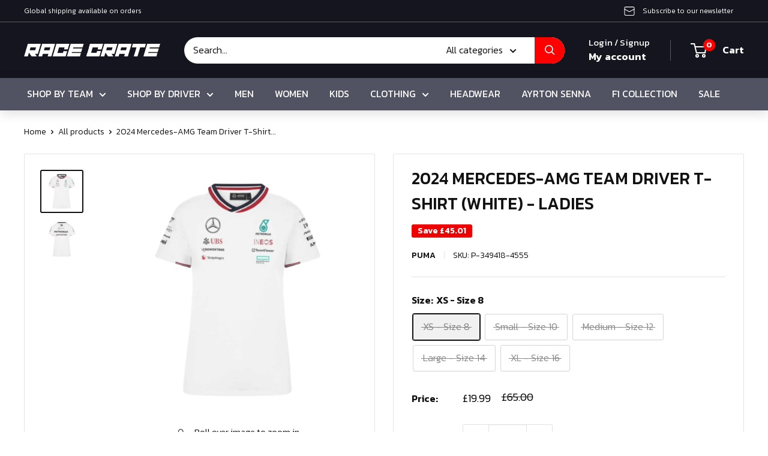

--- FILE ---
content_type: text/css
request_url: https://www.racecrate.com/cdn/shop/t/6/assets/custom.css?v=157670696011358763091698308974
body_size: 784
content:
.h1,.rte h1,h2{font-family:Genos,sans-serif!important;font-weight:700;text-transform:uppercase;line-height:normal}h3{font-family:Kanit,sans-serif;font-weight:500;text-transform:uppercase}:root{--text-font-family: "Kanit", sans-serif;font-weight:300;font-size:16px}@media screen and (min-width: 1000px){.nav-bar{border-bottom:1px solid #525362;background:#525362;box-shadow:0 5px 20px #00000021}.nav-bar:after{content:none}}a.nav-bar__link.link{color:#fff;font-weight:400;text-transform:uppercase}p.announcement-bar__content.announcement-bar__content--left{font-size:12px;font-weight:300}.button{border-radius:90px;text-transform:uppercase;font-size:14px}.search-bar__top{border-radius:90px}.search-bar__submit{border-radius:0 30px 30px 0}div#shopify-section-sections--14634842783826__text-with-icons section.section.section--tight{background-color:#525362;padding:30px 0;margin-bottom:0}.form__input-wrapper--labelled .form__field{border-radius:90px}img.footerimage{margin-bottom:1.6rem}aside.footer__aside .footer__aside-item.footer__aside-item--social{display:none}.footer__block-item.footer__block-item--text ul.social-media__item-list.list--unstyled{margin-top:35px;column-gap:15px}.footer__wrapper .rte p{font-size:14px;line-height:23px}.footer__title{margin-bottom:10px;font-family:Genos;font-size:20px;font-weight:600}.footer__link-item{padding:6px 0;font-size:14px}@media screen and (min-width: 800px){.footer__wrapper{padding-bottom:30px}aside.footer__aside{border-top:1px solid #ffffff30;padding-top:30px}div#shopify-section-template--14634842128466__9a932415-19e1-4169-b49f-ee48c792ab9f section.section{margin-top:120px}.footer__block-item.footer__block-item--text button.footer__title.heading.h6{display:none}ul.nav-bar__linklist.list--unstyled{display:flex;justify-content:center;column-gap:10px}}h2.section__title.heading.h3{font-size:40px;font-weight:700;line-height:normal}a.quick-links__link:hover img{box-shadow:2px 2px 20px #52536238}a.quick-links__link img{transition:.3s}@media screen and (min-width: 1000px){.nav-bar__item{padding:12px 0}}#shopify-section-template--14634842128466__2cffcbce-9555-4559-977e-f0f627a2bb92 .featured-collection{background-color:#0774d7;background-image:url(//www.racecrate.com/cdn/shop/files/Mask_Group_101-min.png?v=1698144837&width=1000)!important;background-size:cover;padding:50px 35px;background-position:center}h2.featured-collection__title.heading.h2{font-size:40px;line-height:35px;font-weight:700;margin-top:19px;margin-bottom:35px}p.featured-collection__text{line-height:24px}button.announcement-bar__button.hidden-phone{font-size:12px;font-weight:300;background-color:transparent;box-shadow:none}.product-item__price-list .price{display:inline-block;margin-top:5px;margin-bottom:5px;font-weight:500;color:#000}@media screen and (min-width: 641px){.search-bar__submit .icon--search{top:0!important}}.search-bar__submit .icon--search{width:17px!important;height:17px!important}p.card__title--small.heading{font-family:Genos;text-transform:uppercase;font-size:28px;font-weight:700}.collection__filter-group-name{text-transform:uppercase}.checkbox-wrapper~label{vertical-align:middle;cursor:pointer;font-size:12px}.shopify-policy__title h1{font-family:Genos;text-transform:uppercase;font-size:48px;font-weight:700}form.empty-state__quick-form .form__input-wrapper--labelled .form__field{border-radius:90px 0 0 90px}@media only screen and (max-width: 600px){.product-form__info-list .price-list{flex-direction:row}.price-list{flex-direction:column}#shopify-section-template--14634842128466__2cffcbce-9555-4559-977e-f0f627a2bb92 .featured-collection{padding:40px 0;border-radius:0}h2.section__title.heading.h3{font-size:30px}.shopify-policy__title h1{font-size:28px}.header__action-list .doubly-wrapper{display:none}.slideshow__content-wrapper .container{text-align:left}.slideshow--preserve-ratio .slideshow__content-wrapper{top:25%}}.pagination__nav-item.is-active{border-radius:90px}.pagination__nav-item{padding:8px 13px}.pagination{border:1px solid #e0e3e4;margin-top:20px}@media screen and (min-width: 641px){div#shopify-section-sections--14634842783826__ae365fc4-2b61-42c1-b0d8-969df4d3788b .section{margin:100px 0}}.footer ul.social-media__item-list.list--unstyled svg path{fill:#fff!important}.footer .social-media__item svg{opacity:1;width:22px;height:22px}.featured-collection{border-radius:10px}li.social-media__item.social-media__item--twitter{order:4}li.social-media__item.social-media__item--linkedin{order:2}li.social-media__item.social-media__item--instagram{order:3}@media screen and (min-width: 641px){.product-item--vertical .price:not(.price--compare){font-size:16px}}
/*# sourceMappingURL=/cdn/shop/t/6/assets/custom.css.map?v=157670696011358763091698308974 */


--- FILE ---
content_type: image/svg+xml
request_url: https://www.racecrate.com/cdn/shop/files/Group_7164_1000x1000.svg?v=1698135971
body_size: -344
content:
<svg id="Group_7164" data-name="Group 7164" xmlns="http://www.w3.org/2000/svg" width="227.581" height="21.692" viewBox="0 0 227.581 21.692">
  <path id="Path_3763" data-name="Path 3763" d="M10.753,6.2h9.3l-1.377,4.648h-9.3ZM6.371,0,0,21.692H6.2l1.976-6.74,4.764,6.74h8.77l-3.287-4.648h4.633L28.064,0Z" fill="#fff"/>
  <path id="Path_3764" data-name="Path 3764" d="M84.4,6.2h9.3l-1.377,4.648h-9.3ZM80.016,0,73.645,21.692h6.2L81.2,17.044h9.3l-1.362,4.648h6.2L101.709,0Z" transform="translate(-49.768)" fill="#fff"/>
  <path id="Path_3765" data-name="Path 3765" d="M153.66,0l-6.371,21.692h21.692l2.724-9.3h-6.2l-.908,3.1h-9.3l2.74-9.3h9.3l-.923,3.1h6.2l2.74-9.3Z" transform="translate(-99.536 0)" fill="#fff"/>
  <path id="Path_3766" data-name="Path 3766" d="M227.3,0l-6.371,21.692h21.692l1.816-6.2H228.947l.454-1.549H244.9l1.816-6.2H231.217l.469-1.549h15.494L249,0Z" transform="translate(-149.304 0)" fill="#fff"/>
  <path id="Path_3767" data-name="Path 3767" d="M327.183,0l-6.372,21.692H342.5l2.724-9.3h-6.2l-.908,3.1h-9.3l2.74-9.3h9.3l-.923,3.1h6.2l2.74-9.3Z" transform="translate(-216.8 0)" fill="#fff"/>
  <path id="Path_3768" data-name="Path 3768" d="M405.21,6.2h9.3l-1.377,4.648h-9.3ZM400.828,0l-6.371,21.692h6.2l1.976-6.74,4.764,6.74h8.77l-3.287-4.648h4.633L422.521,0Z" transform="translate(-266.569)" fill="#fff"/>
  <path id="Path_3769" data-name="Path 3769" d="M478.854,6.2h9.3l-1.377,4.648h-9.3ZM474.472,0,468.1,21.692h6.2l1.362-4.648h9.3L483.6,21.692h6.2L496.164,0Z" transform="translate(-316.337)" fill="#fff"/>
  <path id="Path_3770" data-name="Path 3770" d="M557.611,0l-1.816,6.2h7.746l-4.555,15.494h6.2L569.74,6.2h7.747L579.3,0Z" transform="translate(-375.599 0)" fill="#fff"/>
  <path id="Path_3771" data-name="Path 3771" d="M621.759,0l-6.371,21.692H637.08l1.816-6.2H623.4l.454-1.549H639.35l1.817-6.2h-15.5l.469-1.549h15.5L643.452,0Z" transform="translate(-415.871 0)" fill="#fff"/>
  <path id="Path_3772" data-name="Path 3772" d="M336.67,0l-1.82,6.2h15.5l-.923,3.1h6.2l2.74-9.3Z" transform="translate(-226.287 0)" fill="#fff"/>
  <path id="Path_3773" data-name="Path 3773" d="M339.03,38.234l-.908,3.1-15.494,0-1.816,6.2H342.5l2.724-9.3Z" transform="translate(-216.8 -25.838)" fill="#fff"/>
</svg>


--- FILE ---
content_type: text/javascript
request_url: https://www.racecrate.com/cdn/shop/t/6/assets/custom.js?v=102476495355921946141698135210
body_size: -633
content:
//# sourceMappingURL=/cdn/shop/t/6/assets/custom.js.map?v=102476495355921946141698135210


--- FILE ---
content_type: image/svg+xml
request_url: https://www.racecrate.com/cdn/shop/files/Group_7164_230x@2x.svg?v=1698135971
body_size: -236
content:
<svg id="Group_7164" data-name="Group 7164" xmlns="http://www.w3.org/2000/svg" width="227.581" height="21.692" viewBox="0 0 227.581 21.692">
  <path id="Path_3763" data-name="Path 3763" d="M10.753,6.2h9.3l-1.377,4.648h-9.3ZM6.371,0,0,21.692H6.2l1.976-6.74,4.764,6.74h8.77l-3.287-4.648h4.633L28.064,0Z" fill="#fff"/>
  <path id="Path_3764" data-name="Path 3764" d="M84.4,6.2h9.3l-1.377,4.648h-9.3ZM80.016,0,73.645,21.692h6.2L81.2,17.044h9.3l-1.362,4.648h6.2L101.709,0Z" transform="translate(-49.768)" fill="#fff"/>
  <path id="Path_3765" data-name="Path 3765" d="M153.66,0l-6.371,21.692h21.692l2.724-9.3h-6.2l-.908,3.1h-9.3l2.74-9.3h9.3l-.923,3.1h6.2l2.74-9.3Z" transform="translate(-99.536 0)" fill="#fff"/>
  <path id="Path_3766" data-name="Path 3766" d="M227.3,0l-6.371,21.692h21.692l1.816-6.2H228.947l.454-1.549H244.9l1.816-6.2H231.217l.469-1.549h15.494L249,0Z" transform="translate(-149.304 0)" fill="#fff"/>
  <path id="Path_3767" data-name="Path 3767" d="M327.183,0l-6.372,21.692H342.5l2.724-9.3h-6.2l-.908,3.1h-9.3l2.74-9.3h9.3l-.923,3.1h6.2l2.74-9.3Z" transform="translate(-216.8 0)" fill="#fff"/>
  <path id="Path_3768" data-name="Path 3768" d="M405.21,6.2h9.3l-1.377,4.648h-9.3ZM400.828,0l-6.371,21.692h6.2l1.976-6.74,4.764,6.74h8.77l-3.287-4.648h4.633L422.521,0Z" transform="translate(-266.569)" fill="#fff"/>
  <path id="Path_3769" data-name="Path 3769" d="M478.854,6.2h9.3l-1.377,4.648h-9.3ZM474.472,0,468.1,21.692h6.2l1.362-4.648h9.3L483.6,21.692h6.2L496.164,0Z" transform="translate(-316.337)" fill="#fff"/>
  <path id="Path_3770" data-name="Path 3770" d="M557.611,0l-1.816,6.2h7.746l-4.555,15.494h6.2L569.74,6.2h7.747L579.3,0Z" transform="translate(-375.599 0)" fill="#fff"/>
  <path id="Path_3771" data-name="Path 3771" d="M621.759,0l-6.371,21.692H637.08l1.816-6.2H623.4l.454-1.549H639.35l1.817-6.2h-15.5l.469-1.549h15.5L643.452,0Z" transform="translate(-415.871 0)" fill="#fff"/>
  <path id="Path_3772" data-name="Path 3772" d="M336.67,0l-1.82,6.2h15.5l-.923,3.1h6.2l2.74-9.3Z" transform="translate(-226.287 0)" fill="#fff"/>
  <path id="Path_3773" data-name="Path 3773" d="M339.03,38.234l-.908,3.1-15.494,0-1.816,6.2H342.5l2.724-9.3Z" transform="translate(-216.8 -25.838)" fill="#fff"/>
</svg>


--- FILE ---
content_type: image/svg+xml
request_url: https://www.racecrate.com/cdn/shop/files/Group_7685_60x.svg?v=1698137054
body_size: -718
content:
<svg xmlns="http://www.w3.org/2000/svg" width="44" height="44" viewBox="0 0 44 44">
  <g id="Group_7685" data-name="Group 7685" transform="translate(-41.919 -3256)">
    <circle id="Ellipse_63" data-name="Ellipse 63" cx="22" cy="22" r="22" transform="translate(41.919 3256)" fill="none"/>
    <g id="headset_mic" transform="translate(48.238 3258.834)">
      <path id="Path_3878" data-name="Path 3878" d="M30.877,23.65V30.62H27.393V23.65Zm-20.908,0V30.62H8.227a1.747,1.747,0,0,1-1.742-1.742V23.65ZM18.681,1A15.681,15.681,0,0,0,3,16.681v12.2A5.22,5.22,0,0,0,8.227,34.1h5.227V20.166H6.485V16.681a12.2,12.2,0,0,1,24.393,0v3.485H23.908V34.1h6.969v1.742h-12.2v3.485H29.135A5.22,5.22,0,0,0,34.362,34.1V16.681A15.681,15.681,0,0,0,18.681,1Z" transform="translate(-3 -1)" fill="#fff"/>
    </g>
  </g>
</svg>


--- FILE ---
content_type: image/svg+xml
request_url: https://www.racecrate.com/cdn/shop/files/Mask_Group_97_60x.svg?v=1698137054
body_size: -547
content:
<svg xmlns="http://www.w3.org/2000/svg" xmlns:xlink="http://www.w3.org/1999/xlink" width="52.211" height="52.211" viewBox="0 0 52.211 52.211">
  <defs>
    <clipPath id="clip-path">
      <circle id="Ellipse_64" data-name="Ellipse 64" cx="26.106" cy="26.106" r="26.106" fill="none"/>
    </clipPath>
  </defs>
  <g id="Mask_Group_97" data-name="Mask Group 97" clip-path="url(#clip-path)">
    <g id="payments" transform="translate(5.832 12.169)">
      <path id="Path_3879" data-name="Path 3879" d="M33.494,25.967V12.03A3.494,3.494,0,0,0,30.01,8.545H5.621A3.494,3.494,0,0,0,2.136,12.03V25.967a3.494,3.494,0,0,0,3.484,3.484H30.01A3.494,3.494,0,0,0,33.494,25.967Zm-3.484,0H5.621V12.03H30.01ZM17.815,13.772A5.226,5.226,0,1,0,23.042,19,5.219,5.219,0,0,0,17.815,13.772Zm22.647,0V32.935a3.494,3.494,0,0,1-3.484,3.484H7.363V32.935H36.979V13.772Z" transform="translate(-2.136 -8.545)" fill="#fff"/>
    </g>
  </g>
</svg>
